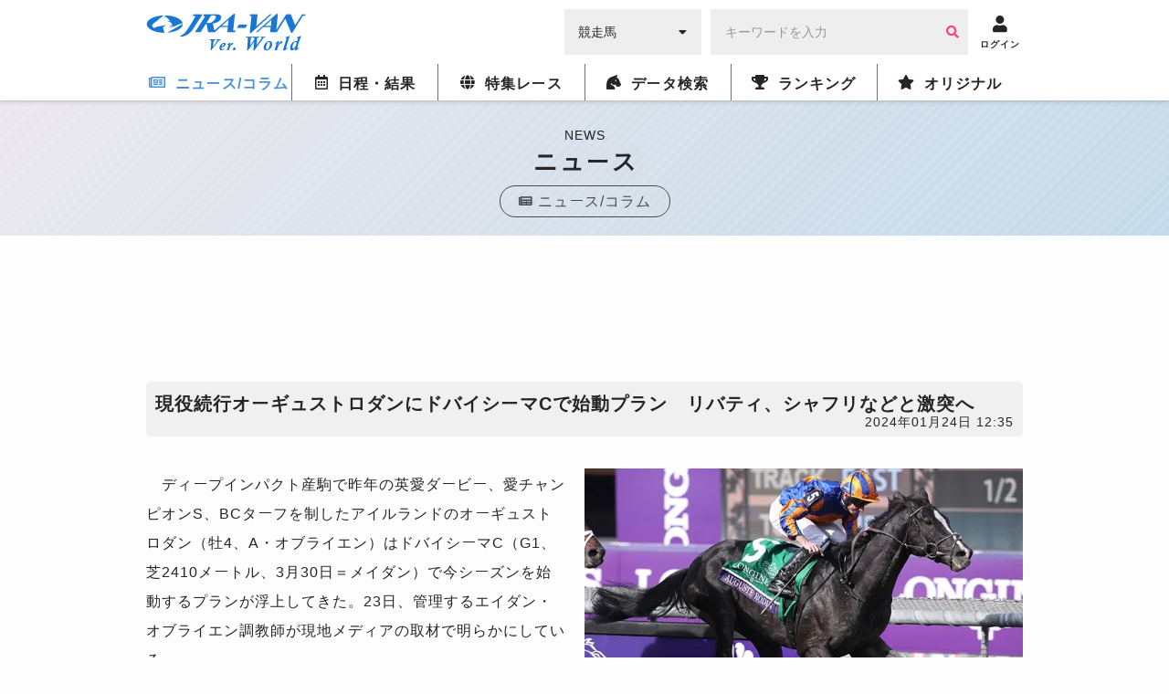

--- FILE ---
content_type: text/html; charset=UTF-8
request_url: https://world.jra-van.jp/news/N0014246/
body_size: 7634
content:
<!doctype html>
	<html lang="ja">
		<head>
			<meta charset="utf-8">
			<title>現役続行オーギュストロダンにドバイシーマCで始動プラン　リバティ、シャフリなどと激突へ | JRA-VAN World - 海外競馬情報サイト</title>
			<meta name="keywords" content="海外競馬,競馬,レース,動画,インタビュー,ニュース,凱旋門賞,ブリーダーズカップ,日本馬,フランス,アメリカ,イギリス,アイルランド,ドバイ,香港,ドバイミーティング" />
			<meta name="description" content="　ディープインパクト産駒で昨年の英愛ダービー、愛チャンピオンS、BCターフを制したアイルランドのオーギュストロダン（牡4、A・オブライエン）はドバイシーマC（G1、芝2410メートル、3月30日＝メイ" />
			<meta name="twitter:site" content="@JRAVAN_info">
			<meta property="og:locale" content="ja_JP" />
			<meta property="og:title" content="現役続行オーギュストロダンにドバイシーマCで始動プラン　リバティ、シャフリなどと激突へ | JRA-VAN World - 海外競馬情報サイト">
			<meta property="og:description" content="　ディープインパクト産駒で昨年の英愛ダービー、愛チャンピオンS、BCターフを制したアイルランドのオーギュストロダン（牡4、A・オブライエン）はドバイシーマC（G1、芝2410メートル、3月30日＝メイ">
			<meta property="og:keywords" content="海外競馬,競馬,レース,動画,インタビュー,ニュース,凱旋門賞,ブリーダーズカップ,日本馬,フランス,アメリカ,イギリス,アイルランド,ドバイ,香港,ドバイミーティング">
			<meta property="og:type" content="site"/>
			<meta property="og:site_name" content="JRA-VAN Ver.World - 海外競馬"/>
			<meta property="og:image" content="https://world.jra-van.jp/img/og.png"/>

												<link rel="canonical" href="https://world.jra-van.jp/news/N0014246/">
									<link rel="amphtml" href="https://world.jra-van.jp/news_amp/N0014246/">
							
			
<!-- Google tag (gtag.js) -->
<script async src="https://www.googletagmanager.com/gtag/js?id=G-FV5STSV9NT"></script>
<script>
    window.dataLayer = window.dataLayer || [];
    function gtag(){dataLayer.push(arguments);}
    gtag('js', new Date());

    gtag('config', 'G-FV5STSV9NT');
</script>


<!--共通head-->
<meta name="viewport" content="width=device-width, initial-scale=1.0">
<meta name="theme-color" content="#1976d2">
<meta name="apple-mobile-web-app-capable" content="yes">
<meta name="apple-mobile-web-app-status-bar-style" content="black">
<meta name="apple-mobile-web-app-title" content="JRA-VAN Ver.World">
<link rel="apple-touch-icon" sizes="180x180" href="/apple-touch-icon.png">
<link rel="icon" sizes="192x192" href="/favicon.ico">

<link rel="preconnect" href="https://fonts.googleapis.com">
<link rel="preconnect" href="https://fonts.gstatic.com" crossorigin>
<link href="https://fonts.googleapis.com/css2?family=Zen+Kaku+Gothic+New:wght@400;700&display=swap&text=%E3%83%BC" rel="stylesheet">

<link rel="stylesheet" href="/css/jra-van.css?1754468772">
<!-- fontawesome Version 5.14.0 -->
<link rel="stylesheet" type="text/css" href="/css/webfonts/all.min.css"/>
<!-- /fontawesome Version 5.14.0 -->
<!-- slick Version 1.6.0 -->
<link rel="stylesheet" type="text/css" href="/css/slick/slick.css"/>
<!-- /slic Version 1.6.0 -->
<link rel="stylesheet" type="text/css" href="/css/autocomplete.css"/>



<script type="text/javascript" src="/js/jquery-1.11.3.min.js"></script>
<script type="text/javascript" src="/js/loading.js"></script>

<link rel="manifest" href="/manifest.json">
<script>
	function myinactive() {
		$(".page-menu-lists li").each(function() {
			if($(this).hasClass('nav_off')){
				var menu_href = $(this).find("a").attr('href');

				$(".photo-block-lists li").each(function() {
					var block_href = $(this).find("a").attr('href');
					if(menu_href == block_href){
						$(this).addClass('inactive');
					}
				});

				//			var i = $(this).index();
				//			$(".photo-block-lists li").eq(i-1).addClass('inactive');
			}
		});
	}

//レース特集ソート
function mySort(file) {
	var file_name = $(file);
	console.log(file_name);
	file_name.html(file_name.find("li").get().reverse());
}
</script>
<script src="/js/jquery.lazyload.min.js"></script>

<script async src="https://pagead2.googlesyndication.com/pagead/js/adsbygoogle.js?client=ca-pub-3535094195698091"
        crossorigin="anonymous"></script>		</head>

		<body id="news" class="">
			
			
			<div id="fb-root"></div>
			<script>(function(d, s, id) {
			  var js, fjs = d.getElementsByTagName(s)[0];
			  if (d.getElementById(id)) return;
			  js = d.createElement(s); js.id = id;
			  js.src = "//connect.facebook.net/ja_JP/sdk.js#xfbml=1&version=v2.7";
			  fjs.parentNode.insertBefore(js, fjs);
			}(document, 'script', 'facebook-jssdk'));</script>

			<header id="global-header">
	<div class="header-fix">
	<!-- <div id="header-announce">
		<a href="/covid19/">
			<p>
				<i class="fas fa-info-circle"></i>
				<span>新型コロナウイルスの競馬界への影響</span>
			</p>
		</a>
	</div> -->

	<div id="header-main" class="_inner">
		<h1><a href="/"><img src="/img/logo.png" alt="JRA-VAN Ver.World"></a></h1>
		<div class="form">
		  <form action="">
		        <div class="search-input-area">
		          <div id="search-select" class="flex-item select-box">
		            <label for="select-category">
		              <select name="select-category" id="select-category">
		              <option value="1">競走馬</option>
		              <option value="2">騎手</option>
		              <option value="3">調教師</option>
		              <option value="4">馬主</option>
		              </select>
		            </label>
		            <i class="fas fa-caret-down" aria-hidden="true"></i>
		          </div>
		          <div id="search-input" class="flex-item input-box">
		            <input type="text" size="30" name="keywords" placeholder="キーワードを入力" value="">
		            <button type="button" class="btn btn-primary"><i class="fa fa-search" aria-hidden="true"></i></button>
		          </div>
		        </div>
		      </form>
		</div>
		<div class="header__icon ico-account">
			<a href="javascript:void(0);" class="login-btn" onClick="ga('send', 'event', 'click', 'headerlogin');">
				<i class="fa fa-user" aria-hidden="true"></i>
				<span>ログイン</span>
			</a>
			<a href="javascript:void(0);" class="logout-btn">
				<i class="fa fa-user" aria-hidden="true"></i>
				<span>ログアウト</span>
			</a>
		</div>

		<div class="header__icon ico-menu">
			<a href="javascript:void(0);">
				<i class="fa fa-bars" aria-hidden="true"></i>
				<span>メニュー</span>
			</a>
		</div>
	</div>
	</div>

	<nav class="nav">
			<div class="nav__block">

				<div class="nav__list news">
					<a href="/news/" class="news-index"><i class="far fa-newspaper"></i><span>ニュース/コラム</span></a>
					<div class="nav__list__item">
						<div class="_inner">
							<a href="/news/" class="news-news"><span>ニュース</span></a>
							<a href="/column/" class="news-column"><span>コラム</span></a>
						</div>
					</div>
				</div>

				<div class="nav__list schedule">
					<a href="/schedule/" class="schedule-index"><i class="far fa-calendar-alt"></i><span>日程・結果</span></a>

					<!--
					<div class="nav__list__item">
						<div class="_inner">
							<a href="/schedule/" class="schedule-schedule"><span>日程・結果</span></a>
							<a href="/archive/" class="schedule-archive"><span>特集レース</span></a>
							<a href="/covid19/" class="schedule-covid19"><span>新型コロナウイルスの<br>競馬界への影響</a>
							<a class="_empty"></a>
						</div>
					</div>
					 -->
				</div>

				<div class="nav__list archive">
					<a href="/archive/" class="archive-index"><i class="fas fa-globe"></i><span>特集レース</span></a>
				</div>

				<div class="nav__list db">
					<a href="/db/" class="db-index"><i class="fas fa-horse-head"></i><span>データ検索</span></a>
					<div class="nav__list__item">
						<div class="_inner">
							<a href="/db/" class="db-db"><span>競馬データ検索<span class="show__sp">（競走馬/騎手/調教師/馬主）</span></span></a>
							<a href="/video/" class="video-video"><span>レース動画検索</span></a>
						</div>
					</div>
				</div>

				<div class="nav__list ranking">
					<a href="/ranking/" class="ranking-index"><i class="fas fa-trophy"></i><span>ランキング</span></a>
					<div class="nav__list__item">
						<div class="_inner">
							<a href="/ranking/" class="ranking-ranking"><span>ワールドベスト<br>レースホースランキング</span></a>
							<a href="/leading/gb/" class="ranking-leading"><span>リーディング</span></a>
						</div>
					</div>
				</div>

				<div class="nav__list original">
					<a href="/original/" class="original-index"><i class="fas fa-star"></i><span>オリジナル</span></a>
					<div class="nav__list__item">
						<div class="_inner">
							<a href="/interview/" class="original-interview"><span>インタビュー</span></a>
							<a href="/correlation/eu/" class="original-interview"><span>海外競馬人物相関図</span></a>
							<a href="/photo/" class="original-photo"><span>フォトギャラリー</span></a>
							<a href="/legendaryhorse/" class="original-legendaryhorse"><span>伝説の名馬</span></a>
							<a href="/jockey/" class="original-jockey"><span>世界のホースマン<span class="show__sp">（騎手/調教師/馬主）</span></span></a>
							<a href="/rotation/" class="original-rotation"><span>重要レースへの<br>ステップレース</span></a>
							<a href="/course/" class="original-course"><span>コース解説</span></a>
							<a href="/japanesehistory/" class="original-japanesehistory"><span>日本馬海外遠征の歴史</span></a>
							<!-- <a class="_empty"></a> -->
						</div>
					</div>
				</div>
			</div>
	</nav>
	</header>

			
			<div id="wrapper">
				
<div class="page__title">
  <p class="page__title__en">NEWS</p>
  <h1>ニュース</h1>
  <a href="/news/" class="page__title__parent"><i class="fas fa-newspaper"></i><span>ニュース/コラム</span></a>
</div>

				<!-- Adsense -->
				<div class="googleAdsense__wrap" >
  <div class="googleAdsense googleAdsense__top">
    <script async src="https://pagead2.googlesyndication.com/pagead/js/adsbygoogle.js?client=ca-pub-3535094195698091"
        crossorigin="anonymous"></script>
    <!-- World ディスプレイ広告（上部） -->
    <ins class="adsbygoogle adsbygoogle__top"
        style="display:block"
        data-ad-client="ca-pub-3535094195698091"
        data-ad-slot="1590852330"></ins>
    <script>
        (adsbygoogle = window.adsbygoogle || []).push({});
    </script>
  </div>
</div>

				<div id="container" class="outer-block">
					<div class="inner-block flex-box">
						<div id="main">
							<div class="head-area flex-box _center article-title">
								<h1 class="title">現役続行オーギュストロダンにドバイシーマCで始動プラン　リバティ、シャフリなどと激突へ</h1>
								<p class="time-stamp _right">2024年01月24日 12:35</p>
							</div>
							<div class="body-area">
								<div id="sns-area">
									<ul class="flex-box right">
										<li class="_right"><a href="https://twitter.com/share" class="twitter-share-button">Tweet</a> <script>!function(d,s,id){var js,fjs=d.getElementsByTagName(s)[0],p=/^http:/.test(d.location)?'http':'https';if(!d.getElementById(id)){js=d.createElement(s);js.id=id;js.src=p+'://platform.twitter.com/widgets.js';fjs.parentNode.insertBefore(js,fjs);}}(document, 'script', 'twitter-wjs');</script></li>
										<li><div class="fb-like" data-href="" data-layout="button" data-action="like" data-size="small" data-show-faces="false" data-share="true"></div></li>
										<li><a href="https://jra-van.jp/pr/line/index.html"><img height="20" border="0" alt="友だち追加数" src="https://biz.line.naver.jp/line_business/img/btn/addfriends_ja.png"></a></li>
									</ul>
								</div>
																<div class="photo-block _gallery">
									<figure>
										<img class="lazyload" src="/img/dammy.png" data-original="/img/cache/65b08542-d484-4613-9c28-8c3c0a03011c.jpg" alt="">
										<figcaption>ドバイシーマCで始動予定のオーギュストロダン。（Photo by Kazuhiro Kuramoto）</figcaption>
									</figure>
								</div>
																<div class="paragraph">
									<p>　ディープインパクト産駒で昨年の英愛ダービー、愛チャンピオンS、BCターフを制したアイルランドのオーギュストロダン（牡4、A・オブライエン）はドバイシーマC（G1、芝2410メートル、3月30日＝メイダン）で今シーズンを始動するプランが浮上してきた。23日、管理するエイダン・オブライエン調教師が現地メディアの取材で明らかにしている。</p><p>　同馬は昨年のBCターフを制した後、現役を引退し、種牡馬入りする可能性もあったが、陣営は現役続行を決断していた。アイリッシュレーシング電子版によると、オブライエン師は「今年のオーギュストロダンはドバイでスタートし、それからカラ競馬場のタタソールズゴールドC、アスコット競馬場のプリンスオブウェールズSに向かうかもしれません。それからダートを試す可能性があります。（昨年の）ブリーダーズカップ開催（の調教）でダートをキャンターしたときにダートを気に入っていましたから」とコメントしている。ドバイシーマC参戦が実現すると、予備登録を行っているリバティアイランドやシャフリヤールなどの日本馬と激突することになる。</p><p><a href="http://p.nikkansports.com/goku-uma/index.zpl" target="_blank">出典：日刊スポーツ</a><br></p>								</div>
							</div>
														<div class="relative-area">
								<h2 class="title-relative">【おすすめリンク】</h2>
								<ul class="relative-lists">
																											<li><a href="https://world.jra-van.jp/news/N0013955/">オーギュストロダンの現役続行が決定、「喜ぶばかりだ」とオブライエン師</a></li>
																																				<li><a href="https://world.jra-van.jp/news/N0014233/">シャフリヤール、3・30ドバイシーマCに登録</a></li>
																																				<li><a href="https://world.jra-van.jp/news/N0014225/">ドウデュース、ドバイの2競走に登録　第1希望はドバイターフ「馬場も合うと思います」友道師</a></li>
																																				<li><a href="https://world.jra-van.jp/db/horse/H1014709/">【競走馬データ】オーギュストロダン</a></li>
																																												</ul>
							</div>
																					<div class="specialLink">
								<a href="https://jra-van.jp/fun/cm/" class="_large" target="_self">
									<figure><img class="lazyload" src="/img/dammy.png" data-original="/img/cache/695b0251-d8c0-4965-b2dd-fc520a03011c.jpg" style="display: block;"></figure>
									<p>
										<span>なかやまきんに君出演</span>
										JRA-VAN<br>新CMスタート！									</p>
								</a>
							</div>
														<div class="pagenation _buttons">
									<ul class="buttons">
										<li class="prev"><a href="/news/N0014249/">前へ</a></li>
										<li class="next"><a href="/news/N0014247/">次へ</a></li>
									</ul>
								</div>
						</div>
					</div>
				</div>

				<!-- Adsense -->
				<div class="googleAdsense__wrap">
  <div class="googleAdsense">
    <script async src="https://pagead2.googlesyndication.com/pagead/js/adsbygoogle.js?client=ca-pub-3535094195698091"
        crossorigin="anonymous"></script>
    <!-- World ディスプレイ広告（下部） -->
    <ins class="adsbygoogle"
        style="display:inline-block;width:336px;height:280px"
        data-ad-client="ca-pub-3535094195698091"
        data-ad-slot="1718844845"></ins>
    <script>
        (adsbygoogle = window.adsbygoogle || []).push({});
    </script>
  </div>
  <div class="googleAdsense">
    <script async src="https://pagead2.googlesyndication.com/pagead/js/adsbygoogle.js?client=ca-pub-3535094195698091"
        crossorigin="anonymous"></script>
    <!-- World ディスプレイ広告（下部） -->
    <ins class="adsbygoogle"
        style="display:inline-block;width:336px;height:280px"
        data-ad-client="ca-pub-3535094195698091"
        data-ad-slot="1718844845"></ins>
    <script>
        (adsbygoogle = window.adsbygoogle || []).push({});
    </script>
  </div>
</div>
				<div id="bread-crumb" class="outer-block pattern_st">
  <div class="inner-block">
    <ul>
      <li><a href="/">トップ</a></li>
      <li><a href="/news/">ニュース</a></li><li class="current">ニュース詳細</li>
    </ul>
  </div>
</div>			</div>

			<!--共通footer-->

<footer>
	<div class="sns">
		<h4 class="title__iron-blue"><span class="icons icon_horse_blue"></span>ソーシャルメディア</h4>
		<ul class="sns__list">
			<li class="sns__li" id="twiiter"><a href="//twitter.com/JRAVAN_info?lang=ja" target="_blank">
					<span class="icons icon_twitter" aria-hidden="true"></span>
					<span class="sr-only">Twitter</span></a>
			</li>
			<li class="sns__li" id="facebook"><a href="//www.facebook.com/jravan.official/" target="_blank">
					<span class="icons icon_facebook" aria-hidden="true"></span>
					<span class="sr-only">Facebook</span></a>
			</li>
			<li class="sns__li" id="line"><a href="//jra-van.jp/pr/line/index.html" target="_blank">
					<span class="icons icon_line" aria-hidden="true"></span>
					<span class="sr-only">LINE</span></a>
			</li>
			<li class="sns__li" id="youtube"><a href="//www.youtube.com/user/JRAVANch" target="_blank">
					<span class="icons icon_youtube" aria-hidden="true"></span>
					<span class="sr-only">Youtube</span></a>
			</li>
			<li class="sns__li" id="instagram"><a href="//www.instagram.com/jravan.official/" target="_blank">
					<span class="icons icon_instagram" aria-hidden="true"></span>
					<span class="sr-only">Instagram</span></a>
			</li>
		</ul>
		<p class="sns__note">JRA-VANでは各種ソーシャルメディアで様々な情報を発信しています。</p>
	</div>


	<div class="footer">
		<div class="pagetop"><a href="#"></a></div>
		<div class="footer__inner">
			<ul class="sitemap">
				<li class="sitemap__li"><a href="//www.jrass.jp/privacy/#privacy-info" target="_blank">個人情報について</a></li>
				<li class="sitemap__li"><a href="//www.jrass.jp/privacy/index.html" target="_blank">プライバシーポリシー</a></li>
				<li class="sitemap__li"><a href="//jra-van.jp/info/rule.html" target="_blank">利用規約</a></li>
				<li class="sitemap__li"><a href="//jra-van.jp/info/support_privacy.html" target="_blank">個人情報窓口</a></li>
				<li class="sitemap__li"><a href="//www.jrass.jp/about/profile/" target="_blank">会社概要</a></li>
				<li class="sitemap__li"><a href="//jra-van.jp/info/law.html" target="_blank">特定商取引について</a></li>
				<li class="sitemap__li"><a href="/sup/">お問い合わせ</a></li>
			</ul>

			<div class="van">
				<p class="van__link">
					<a href="//jra-van.jp/" target="_blank">競馬予想・競馬情報なら<span>JRA-VAN</span></a>
				</p>
			</div>
		</div>

		<div class="copy">
						<p class="copy__text">&copy; 2026　JRA SYSTEM SERVICE CO.,LTD. All rights reserved.<br>Photo by getty Images</p>
		</div>
	</div>
</footer>



<!--全ページ共通 modal.html-->

<link rel="stylesheet" href="/css/remodal.css">
<link rel="stylesheet" href="/css/remodal-default-theme.css">

<script>
$(document).ready(function(){
	if($('.remodal-button').length){
		if($('.contents').length){
			var contents = $('.contents');
		} else {
			var contents = $('#wrapper');
		}
		
		var modal_div = '<div class="remodal" data-remodal-id="modal00" data-remodal-options="hashTracking:false" id="remodal"></div>'
		contents.append(modal_div);

		$(document).on('click','.remodal-button', function () {
				// console.log('Modal is opening');
				var p = $(this).data('p');
				var s = $(this).data('start') ? "&start="+$(this).data('start') : "";
				$('#remodal').html('<button data-remodal-action="close" class="remodal-close"></button><h4></h4><div class="embed-container"></div>');
				if (p) {
					$('#remodal').find('h4').html($(this).data('title'));
					var i = $('<iframe frameborder="0" scrolling="no" align="middle" height="360" width="640" allowtransparency="true" allowfullscreen>').prop('src', 'https://www.youtube.com/embed/'+p+'?autoplay=1'+s);
					$('#remodal').find('.embed-container').append(i);
				}
		});

		$(document).on('closed', '.remodal', function (e) {
			// console.log('Modal is closed');
			$('#remodal').html('');
		});
	}
});
</script>

<script src="/js/remodal.js"></script>

<script>
$(document).ready(function(){
	if($('.remodal-button').length){
		if($('.remodal-overlay').length == 0){
			$('body').append('<div class="remodal-overlay remodal-is-closed" style="display: none;"></div>');
		}

		if($('.remodal-wrapper').length == 0){
			$('body').append('<div class="remodal-wrapper remodal-is-closed" style="display: none;"><div class="remodal remodal-is-initialized remodal-is-closed" data-remodal-id="modal00" data-remodal-options="hashTracking:false" id="remodal" tabindex="-1"></div></div>');
		}
	}
});
</script>

<script>
if ('serviceWorker' in navigator) {
  window.addEventListener('load',
	function(){
		navigator.serviceWorker.register('/serviceWorker.js');
	}, false);
}
</script>

<script src="https://cdnjs.cloudflare.com/ajax/libs/jquery-cookie/1.4.1/jquery.cookie.min.js"></script>
<script type="text/javascript" src="/js/slick.min.js"></script>
<script type="text/javascript" src="/js/application.js"></script>
<script type="text/javascript" src="/js/common.js?2021032202"></script>
<script>
$(function() {
	$('img.lazyload').lazyload({
		threshold: 300,
		effect: 'fadeIn',
		effect_speed: 500,
		failure_limit: 1
	});
});
</script>

			
		</body>
	</html>


--- FILE ---
content_type: text/html; charset=utf-8
request_url: https://www.google.com/recaptcha/api2/aframe
body_size: 263
content:
<!DOCTYPE HTML><html><head><meta http-equiv="content-type" content="text/html; charset=UTF-8"></head><body><script nonce="k1jirTMndxaTZ0t2hgUWFg">/** Anti-fraud and anti-abuse applications only. See google.com/recaptcha */ try{var clients={'sodar':'https://pagead2.googlesyndication.com/pagead/sodar?'};window.addEventListener("message",function(a){try{if(a.source===window.parent){var b=JSON.parse(a.data);var c=clients[b['id']];if(c){var d=document.createElement('img');d.src=c+b['params']+'&rc='+(localStorage.getItem("rc::a")?sessionStorage.getItem("rc::b"):"");window.document.body.appendChild(d);sessionStorage.setItem("rc::e",parseInt(sessionStorage.getItem("rc::e")||0)+1);localStorage.setItem("rc::h",'1768938888321');}}}catch(b){}});window.parent.postMessage("_grecaptcha_ready", "*");}catch(b){}</script></body></html>

--- FILE ---
content_type: application/javascript
request_url: https://world.jra-van.jp/js/loading.js
body_size: -124
content:
// $(function() {
//   var h = $(window).height();
//
//   $('#wrap').css('display','none');
//   $('#loader-bg ,#loader').css('display','block');
// });
//
// $(window).load(function () { //全ての読み込みが完了したら実行
//   $('#loader-bg').delay(0).fadeOut(300);
//   $('#loader').delay(0).fadeOut(300);
//   $('#wrap').css('display', 'block');
// });
